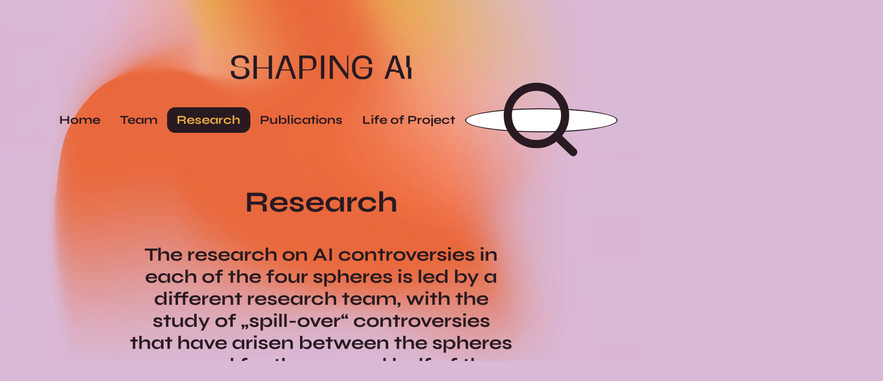

--- FILE ---
content_type: text/html; charset=UTF-8
request_url: https://www.shapingai.org/research/
body_size: 4788
content:
<!doctype html>
<html class="no-js" lang="en-US">
<head>
<meta charset="UTF-8">
<meta name="viewport" content="width=device-width, initial-scale=1">
<title>Research &#8211; Shaping AI</title>
<meta name='robots' content='max-image-preview:large' />
<script>document.documentElement.className = document.documentElement.className.replace("no-js","js");</script><meta name="theme-color" media="(prefers-color-scheme: light)" content="#874a85" />
<meta name="theme-color" media="(prefers-color-scheme: dark)" content="#874a85" />
<link rel="apple-touch-icon" sizes="180x180" href="/apple-touch-icon.png">
<link rel="icon" type="image/png" sizes="32x32" href="/favicon-32x32.png">
<link rel="icon" type="image/png" sizes="16x16" href="/favicon-16x16.png">
<link rel="manifest" href="/site.webmanifest">
<link rel="mask-icon" href="/safari-pinned-tab.svg" color="#5bbad5">
<meta name="msapplication-TileColor" content="#874a85">
<meta name="theme-color" content="#874a85">
<link rel="alternate" type="application/rss+xml" title="Shaping AI &raquo; Feed" href="https://www.shapingai.org/feed/" />
<link rel="alternate" type="application/rss+xml" title="Shaping AI &raquo; Comments Feed" href="https://www.shapingai.org/comments/feed/" />
<!-- <link rel='stylesheet' id='wp-block-library-css' href='https://www.shapingai.org/wp-includes/css/dist/block-library/style.min.css?ver=6.5.3' media='all' /> -->
<link rel="stylesheet" type="text/css" href="//www.shapingai.org/wp-content/cache/wpfc-minified/bxwbzw0/5tvxz.css" media="all"/>
<style id='global-styles-inline-css'>
body{--wp--preset--color--black: #000000;--wp--preset--color--cyan-bluish-gray: #abb8c3;--wp--preset--color--white: #ffffff;--wp--preset--color--pale-pink: #f78da7;--wp--preset--color--vivid-red: #cf2e2e;--wp--preset--color--luminous-vivid-orange: #ff6900;--wp--preset--color--luminous-vivid-amber: #fcb900;--wp--preset--color--light-green-cyan: #7bdcb5;--wp--preset--color--vivid-green-cyan: #00d084;--wp--preset--color--pale-cyan-blue: #8ed1fc;--wp--preset--color--vivid-cyan-blue: #0693e3;--wp--preset--color--vivid-purple: #9b51e0;--wp--preset--color--wwb-white: var(--wwb-white);--wp--preset--color--wwb-light-gray: var(--wwb-light-gray);--wp--preset--color--wwb-light-lilac: var(--wwb-light-lilac);--wp--preset--color--wwb-light-orange: var(--wwb-light-orange);--wp--preset--color--wwb-orange: var(--wwb-orange);--wp--preset--color--wwb-purple: var(--wwb-purple);--wp--preset--color--wwb-eggplant: var(--wwb-eggplant);--wp--preset--color--wwb-turquoise: var(--wwb-turquoise);--wp--preset--color--wwb-dark-blue: var(--wwb-dark-blue);--wp--preset--color--wwb-ocre-light: var(--wwb-ocre-light);--wp--preset--color--wwb-ocre: var(--wwb-ocre);--wp--preset--color--wwb-greige: var(--wwb-greige);--wp--preset--gradient--vivid-cyan-blue-to-vivid-purple: linear-gradient(135deg,rgba(6,147,227,1) 0%,rgb(155,81,224) 100%);--wp--preset--gradient--light-green-cyan-to-vivid-green-cyan: linear-gradient(135deg,rgb(122,220,180) 0%,rgb(0,208,130) 100%);--wp--preset--gradient--luminous-vivid-amber-to-luminous-vivid-orange: linear-gradient(135deg,rgba(252,185,0,1) 0%,rgba(255,105,0,1) 100%);--wp--preset--gradient--luminous-vivid-orange-to-vivid-red: linear-gradient(135deg,rgba(255,105,0,1) 0%,rgb(207,46,46) 100%);--wp--preset--gradient--very-light-gray-to-cyan-bluish-gray: linear-gradient(135deg,rgb(238,238,238) 0%,rgb(169,184,195) 100%);--wp--preset--gradient--cool-to-warm-spectrum: linear-gradient(135deg,rgb(74,234,220) 0%,rgb(151,120,209) 20%,rgb(207,42,186) 40%,rgb(238,44,130) 60%,rgb(251,105,98) 80%,rgb(254,248,76) 100%);--wp--preset--gradient--blush-light-purple: linear-gradient(135deg,rgb(255,206,236) 0%,rgb(152,150,240) 100%);--wp--preset--gradient--blush-bordeaux: linear-gradient(135deg,rgb(254,205,165) 0%,rgb(254,45,45) 50%,rgb(107,0,62) 100%);--wp--preset--gradient--luminous-dusk: linear-gradient(135deg,rgb(255,203,112) 0%,rgb(199,81,192) 50%,rgb(65,88,208) 100%);--wp--preset--gradient--pale-ocean: linear-gradient(135deg,rgb(255,245,203) 0%,rgb(182,227,212) 50%,rgb(51,167,181) 100%);--wp--preset--gradient--electric-grass: linear-gradient(135deg,rgb(202,248,128) 0%,rgb(113,206,126) 100%);--wp--preset--gradient--midnight: linear-gradient(135deg,rgb(2,3,129) 0%,rgb(40,116,252) 100%);--wp--preset--font-size--small: var(--step--1);--wp--preset--font-size--medium: var(--step-0);--wp--preset--font-size--large: var(--step-1);--wp--preset--font-size--x-large: var(--step-2);--wp--preset--font-size--x-small: var(--step--2);--wp--preset--font-size--xx-large: var(--step-3);--wp--preset--font-size--xxx-large: var(--step-4);--wp--preset--font-size--xxxx-large: var(--step-5);--wp--preset--spacing--20: 0.44rem;--wp--preset--spacing--30: 0.67rem;--wp--preset--spacing--40: 1rem;--wp--preset--spacing--50: 1.5rem;--wp--preset--spacing--60: 2.25rem;--wp--preset--spacing--70: 3.38rem;--wp--preset--spacing--80: 5.06rem;--wp--preset--shadow--natural: 6px 6px 9px rgba(0, 0, 0, 0.2);--wp--preset--shadow--deep: 12px 12px 50px rgba(0, 0, 0, 0.4);--wp--preset--shadow--sharp: 6px 6px 0px rgba(0, 0, 0, 0.2);--wp--preset--shadow--outlined: 6px 6px 0px -3px rgba(255, 255, 255, 1), 6px 6px rgba(0, 0, 0, 1);--wp--preset--shadow--crisp: 6px 6px 0px rgba(0, 0, 0, 1);}body { margin: 0;--wp--style--global--content-size: 63rem;--wp--style--global--wide-size: 63rem; }.wp-site-blocks > .alignleft { float: left; margin-right: 2em; }.wp-site-blocks > .alignright { float: right; margin-left: 2em; }.wp-site-blocks > .aligncenter { justify-content: center; margin-left: auto; margin-right: auto; }:where(.is-layout-flex){gap: 0.5em;}:where(.is-layout-grid){gap: 0.5em;}body .is-layout-flow > .alignleft{float: left;margin-inline-start: 0;margin-inline-end: 2em;}body .is-layout-flow > .alignright{float: right;margin-inline-start: 2em;margin-inline-end: 0;}body .is-layout-flow > .aligncenter{margin-left: auto !important;margin-right: auto !important;}body .is-layout-constrained > .alignleft{float: left;margin-inline-start: 0;margin-inline-end: 2em;}body .is-layout-constrained > .alignright{float: right;margin-inline-start: 2em;margin-inline-end: 0;}body .is-layout-constrained > .aligncenter{margin-left: auto !important;margin-right: auto !important;}body .is-layout-constrained > :where(:not(.alignleft):not(.alignright):not(.alignfull)){max-width: var(--wp--style--global--content-size);margin-left: auto !important;margin-right: auto !important;}body .is-layout-constrained > .alignwide{max-width: var(--wp--style--global--wide-size);}body .is-layout-flex{display: flex;}body .is-layout-flex{flex-wrap: wrap;align-items: center;}body .is-layout-flex > *{margin: 0;}body .is-layout-grid{display: grid;}body .is-layout-grid > *{margin: 0;}body{padding-top: 0px;padding-right: 0px;padding-bottom: 0px;padding-left: 0px;}a:where(:not(.wp-element-button)){text-decoration: underline;}.wp-element-button, .wp-block-button__link{background-color: #32373c;border-width: 0;color: #fff;font-family: inherit;font-size: inherit;line-height: inherit;padding: calc(0.667em + 2px) calc(1.333em + 2px);text-decoration: none;}.has-black-color{color: var(--wp--preset--color--black) !important;}.has-cyan-bluish-gray-color{color: var(--wp--preset--color--cyan-bluish-gray) !important;}.has-white-color{color: var(--wp--preset--color--white) !important;}.has-pale-pink-color{color: var(--wp--preset--color--pale-pink) !important;}.has-vivid-red-color{color: var(--wp--preset--color--vivid-red) !important;}.has-luminous-vivid-orange-color{color: var(--wp--preset--color--luminous-vivid-orange) !important;}.has-luminous-vivid-amber-color{color: var(--wp--preset--color--luminous-vivid-amber) !important;}.has-light-green-cyan-color{color: var(--wp--preset--color--light-green-cyan) !important;}.has-vivid-green-cyan-color{color: var(--wp--preset--color--vivid-green-cyan) !important;}.has-pale-cyan-blue-color{color: var(--wp--preset--color--pale-cyan-blue) !important;}.has-vivid-cyan-blue-color{color: var(--wp--preset--color--vivid-cyan-blue) !important;}.has-vivid-purple-color{color: var(--wp--preset--color--vivid-purple) !important;}.has-wwb-white-color{color: var(--wp--preset--color--wwb-white) !important;}.has-wwb-light-gray-color{color: var(--wp--preset--color--wwb-light-gray) !important;}.has-wwb-light-lilac-color{color: var(--wp--preset--color--wwb-light-lilac) !important;}.has-wwb-light-orange-color{color: var(--wp--preset--color--wwb-light-orange) !important;}.has-wwb-orange-color{color: var(--wp--preset--color--wwb-orange) !important;}.has-wwb-purple-color{color: var(--wp--preset--color--wwb-purple) !important;}.has-wwb-eggplant-color{color: var(--wp--preset--color--wwb-eggplant) !important;}.has-wwb-turquoise-color{color: var(--wp--preset--color--wwb-turquoise) !important;}.has-wwb-dark-blue-color{color: var(--wp--preset--color--wwb-dark-blue) !important;}.has-wwb-ocre-light-color{color: var(--wp--preset--color--wwb-ocre-light) !important;}.has-wwb-ocre-color{color: var(--wp--preset--color--wwb-ocre) !important;}.has-wwb-greige-color{color: var(--wp--preset--color--wwb-greige) !important;}.has-black-background-color{background-color: var(--wp--preset--color--black) !important;}.has-cyan-bluish-gray-background-color{background-color: var(--wp--preset--color--cyan-bluish-gray) !important;}.has-white-background-color{background-color: var(--wp--preset--color--white) !important;}.has-pale-pink-background-color{background-color: var(--wp--preset--color--pale-pink) !important;}.has-vivid-red-background-color{background-color: var(--wp--preset--color--vivid-red) !important;}.has-luminous-vivid-orange-background-color{background-color: var(--wp--preset--color--luminous-vivid-orange) !important;}.has-luminous-vivid-amber-background-color{background-color: var(--wp--preset--color--luminous-vivid-amber) !important;}.has-light-green-cyan-background-color{background-color: var(--wp--preset--color--light-green-cyan) !important;}.has-vivid-green-cyan-background-color{background-color: var(--wp--preset--color--vivid-green-cyan) !important;}.has-pale-cyan-blue-background-color{background-color: var(--wp--preset--color--pale-cyan-blue) !important;}.has-vivid-cyan-blue-background-color{background-color: var(--wp--preset--color--vivid-cyan-blue) !important;}.has-vivid-purple-background-color{background-color: var(--wp--preset--color--vivid-purple) !important;}.has-wwb-white-background-color{background-color: var(--wp--preset--color--wwb-white) !important;}.has-wwb-light-gray-background-color{background-color: var(--wp--preset--color--wwb-light-gray) !important;}.has-wwb-light-lilac-background-color{background-color: var(--wp--preset--color--wwb-light-lilac) !important;}.has-wwb-light-orange-background-color{background-color: var(--wp--preset--color--wwb-light-orange) !important;}.has-wwb-orange-background-color{background-color: var(--wp--preset--color--wwb-orange) !important;}.has-wwb-purple-background-color{background-color: var(--wp--preset--color--wwb-purple) !important;}.has-wwb-eggplant-background-color{background-color: var(--wp--preset--color--wwb-eggplant) !important;}.has-wwb-turquoise-background-color{background-color: var(--wp--preset--color--wwb-turquoise) !important;}.has-wwb-dark-blue-background-color{background-color: var(--wp--preset--color--wwb-dark-blue) !important;}.has-wwb-ocre-light-background-color{background-color: var(--wp--preset--color--wwb-ocre-light) !important;}.has-wwb-ocre-background-color{background-color: var(--wp--preset--color--wwb-ocre) !important;}.has-wwb-greige-background-color{background-color: var(--wp--preset--color--wwb-greige) !important;}.has-black-border-color{border-color: var(--wp--preset--color--black) !important;}.has-cyan-bluish-gray-border-color{border-color: var(--wp--preset--color--cyan-bluish-gray) !important;}.has-white-border-color{border-color: var(--wp--preset--color--white) !important;}.has-pale-pink-border-color{border-color: var(--wp--preset--color--pale-pink) !important;}.has-vivid-red-border-color{border-color: var(--wp--preset--color--vivid-red) !important;}.has-luminous-vivid-orange-border-color{border-color: var(--wp--preset--color--luminous-vivid-orange) !important;}.has-luminous-vivid-amber-border-color{border-color: var(--wp--preset--color--luminous-vivid-amber) !important;}.has-light-green-cyan-border-color{border-color: var(--wp--preset--color--light-green-cyan) !important;}.has-vivid-green-cyan-border-color{border-color: var(--wp--preset--color--vivid-green-cyan) !important;}.has-pale-cyan-blue-border-color{border-color: var(--wp--preset--color--pale-cyan-blue) !important;}.has-vivid-cyan-blue-border-color{border-color: var(--wp--preset--color--vivid-cyan-blue) !important;}.has-vivid-purple-border-color{border-color: var(--wp--preset--color--vivid-purple) !important;}.has-wwb-white-border-color{border-color: var(--wp--preset--color--wwb-white) !important;}.has-wwb-light-gray-border-color{border-color: var(--wp--preset--color--wwb-light-gray) !important;}.has-wwb-light-lilac-border-color{border-color: var(--wp--preset--color--wwb-light-lilac) !important;}.has-wwb-light-orange-border-color{border-color: var(--wp--preset--color--wwb-light-orange) !important;}.has-wwb-orange-border-color{border-color: var(--wp--preset--color--wwb-orange) !important;}.has-wwb-purple-border-color{border-color: var(--wp--preset--color--wwb-purple) !important;}.has-wwb-eggplant-border-color{border-color: var(--wp--preset--color--wwb-eggplant) !important;}.has-wwb-turquoise-border-color{border-color: var(--wp--preset--color--wwb-turquoise) !important;}.has-wwb-dark-blue-border-color{border-color: var(--wp--preset--color--wwb-dark-blue) !important;}.has-wwb-ocre-light-border-color{border-color: var(--wp--preset--color--wwb-ocre-light) !important;}.has-wwb-ocre-border-color{border-color: var(--wp--preset--color--wwb-ocre) !important;}.has-wwb-greige-border-color{border-color: var(--wp--preset--color--wwb-greige) !important;}.has-vivid-cyan-blue-to-vivid-purple-gradient-background{background: var(--wp--preset--gradient--vivid-cyan-blue-to-vivid-purple) !important;}.has-light-green-cyan-to-vivid-green-cyan-gradient-background{background: var(--wp--preset--gradient--light-green-cyan-to-vivid-green-cyan) !important;}.has-luminous-vivid-amber-to-luminous-vivid-orange-gradient-background{background: var(--wp--preset--gradient--luminous-vivid-amber-to-luminous-vivid-orange) !important;}.has-luminous-vivid-orange-to-vivid-red-gradient-background{background: var(--wp--preset--gradient--luminous-vivid-orange-to-vivid-red) !important;}.has-very-light-gray-to-cyan-bluish-gray-gradient-background{background: var(--wp--preset--gradient--very-light-gray-to-cyan-bluish-gray) !important;}.has-cool-to-warm-spectrum-gradient-background{background: var(--wp--preset--gradient--cool-to-warm-spectrum) !important;}.has-blush-light-purple-gradient-background{background: var(--wp--preset--gradient--blush-light-purple) !important;}.has-blush-bordeaux-gradient-background{background: var(--wp--preset--gradient--blush-bordeaux) !important;}.has-luminous-dusk-gradient-background{background: var(--wp--preset--gradient--luminous-dusk) !important;}.has-pale-ocean-gradient-background{background: var(--wp--preset--gradient--pale-ocean) !important;}.has-electric-grass-gradient-background{background: var(--wp--preset--gradient--electric-grass) !important;}.has-midnight-gradient-background{background: var(--wp--preset--gradient--midnight) !important;}.has-small-font-size{font-size: var(--wp--preset--font-size--small) !important;}.has-medium-font-size{font-size: var(--wp--preset--font-size--medium) !important;}.has-large-font-size{font-size: var(--wp--preset--font-size--large) !important;}.has-x-large-font-size{font-size: var(--wp--preset--font-size--x-large) !important;}.has-x-small-font-size{font-size: var(--wp--preset--font-size--x-small) !important;}.has-xx-large-font-size{font-size: var(--wp--preset--font-size--xx-large) !important;}.has-xxx-large-font-size{font-size: var(--wp--preset--font-size--xxx-large) !important;}.has-xxxx-large-font-size{font-size: var(--wp--preset--font-size--xxxx-large) !important;}
.wp-block-navigation a:where(:not(.wp-element-button)){color: inherit;}
:where(.wp-block-post-template.is-layout-flex){gap: 1.25em;}:where(.wp-block-post-template.is-layout-grid){gap: 1.25em;}
:where(.wp-block-columns.is-layout-flex){gap: 2em;}:where(.wp-block-columns.is-layout-grid){gap: 2em;}
.wp-block-pullquote{font-size: 1.5em;line-height: 1.6;}
</style>
<!-- <link rel='stylesheet' id='theme-style-css' href='https://www.shapingai.org/wp-content/themes/shapingai/css/style.css?ver=1716312084' media='all' /> -->
<!-- <link rel='stylesheet' id='wwb-team-members-css' href='https://www.shapingai.org/wp-content/themes/shapingai/css/team-members.css?v=1716312084' media='all' /> -->
<!-- <link rel='stylesheet' id='wwb-blog-posts-css' href='https://www.shapingai.org/wp-content/themes/shapingai/css/blog-posts.css?v=1716312084' media='all' /> -->
<link rel="stylesheet" type="text/css" href="//www.shapingai.org/wp-content/cache/wpfc-minified/2bj7j6f0/5tvxz.css" media="all"/>
<script defer src="https://www.shapingai.org/wp-content/themes/shapingai/js/dist/common.build.js?ver=1716312083" id="defer-common-js"></script>
<link rel="https://api.w.org/" href="https://www.shapingai.org/wp-json/" /><link rel="alternate" type="application/json" href="https://www.shapingai.org/wp-json/wp/v2/pages/42" /><link rel="canonical" href="https://www.shapingai.org/research/" />
<link rel='shortlink' href='https://www.shapingai.org/?p=42' />
<link rel="alternate" type="application/json+oembed" href="https://www.shapingai.org/wp-json/oembed/1.0/embed?url=https%3A%2F%2Fwww.shapingai.org%2Fresearch%2F" />
<link rel="alternate" type="text/xml+oembed" href="https://www.shapingai.org/wp-json/oembed/1.0/embed?url=https%3A%2F%2Fwww.shapingai.org%2Fresearch%2F&#038;format=xml" />
<link rel="icon" href="https://www.shapingai.org/wp-content/uploads/2024/05/cropped-android-chrome-512x512-1-32x32.png" sizes="32x32" />
<link rel="icon" href="https://www.shapingai.org/wp-content/uploads/2024/05/cropped-android-chrome-512x512-1-192x192.png" sizes="192x192" />
<link rel="apple-touch-icon" href="https://www.shapingai.org/wp-content/uploads/2024/05/cropped-android-chrome-512x512-1-180x180.png" />
<meta name="msapplication-TileImage" content="https://www.shapingai.org/wp-content/uploads/2024/05/cropped-android-chrome-512x512-1-270x270.png" />
</head>
<body class="page-template-default page page-id-42 page-parent no-sidebar" data-nav-ui="initial">
<div id="page" class="site">
<picture>
<source srcset="https://www.shapingai.org/wp-content/themes/shapingai/img/page-background.avif" type="image/avif">
<source srcset="https://www.shapingai.org/wp-content/themes/shapingai/img/page-background.webp" type="image/webp">
<img class="page-background" src="https://www.shapingai.org/wp-content/themes/shapingai/img/page-background.jpg" alt="">
</picture>
<a class="skip-link visually-hidden-until-focused" href="#primary">Skip to content</a>
<header id="masthead" class="site-header content-width content-width--l content-padding">
<a class="site-header__logo" href="https://www.shapingai.org/" rel="home">
<img src='https://www.shapingai.org/wp-content/themes/shapingai/img/shaping-ai-logo-black.svg'    alt='Shaping AI'>            </a>
<div class="main-nav-search-wrapper">
<nav class="main-navigation expanded-navigation" aria-label="Main">
<a href="https://www.shapingai.org/" class="link-button link-button--navigation color-transition " >Home</a><a href="https://www.shapingai.org/team/" class="link-button link-button--navigation color-transition " >Team</a><a href="https://www.shapingai.org/research/" class="link-button link-button--navigation color-transition " aria-current="page">Research</a><a href="https://www.shapingai.org/publications/" class="link-button link-button--navigation color-transition " >Publications</a><a href="https://www.shapingai.org/life-of-the-project/" class="link-button link-button--navigation color-transition " >Life of Project</a>
<button class="toggle-search toggle-search--expanded color-transition" aria-expanded="false"
aria-label="Search site ?>" aria-controls="site-search">
<svg viewBox="0 0 18.414 18.414" alt="" class="color-transition">
<use xlink:href="https://www.shapingai.org/wp-content/themes/shapingai/img/magnifier.svg#magnifier"/>
</svg>
</button>
</nav>
</div>
<nav class="mobile-navigation" aria-label="Main">
<button class="menu-toggle hamburger hamburger--spin color-transition" aria-controls="mobile-menu"
aria-expanded="false" aria-label="Menu">
<span class="hamburger-box">
<span class="hamburger-inner"></span>
</span>
</button>
<div class="mobile-navigation__menu" id="mobile-menu">
<a href="https://www.shapingai.org/" class="mobile-navigation__link color-transition" >Home</a><a href="https://www.shapingai.org/team/" class="mobile-navigation__link color-transition" >Team</a><a href="https://www.shapingai.org/research/" class="mobile-navigation__link color-transition" aria-current="page">Research</a><a href="https://www.shapingai.org/publications/" class="mobile-navigation__link color-transition" >Publications</a><a href="https://www.shapingai.org/life-of-the-project/" class="mobile-navigation__link color-transition" >Life of the Project</a><div class="mobile-navigation__bottom"><a href="https://www.shapingai.org/contact/" class="mobile-navigation__link color-transition" >Contact</a><a href="https://www.shapingai.org/legal-notice/" class="mobile-navigation__link color-transition" >Legal Notice</a><a href="https://www.shapingai.org/privacy-policy/" class="mobile-navigation__link color-transition" >Privacy Policy</a></div></div>
</nav>
<button class="toggle-search toggle-search--reduced color-transition" aria-expanded="false"
aria-label="Search site ?>" aria-controls="site-search">
<svg viewBox="0 0 18.414 18.414" alt="" class="color-transition">
<use xlink:href="https://www.shapingai.org/wp-content/themes/shapingai/img/magnifier.svg#magnifier"/>
</svg>
</button>
<search id="site-search" class="site-search">
<form action="/">
<input aria-label="Search term" type="search" name="s" id="search">
<button type="submit" class="link-button">Search</button>
</form>
</search>
</header><!-- #masthead -->
<main id="primary" class="site-main content-width content-width--m content-padding">
<article id="post-42" class="post-42 page type-page status-publish hentry">
<header class="entry-header">
<h1 class="entry-title">Research</h1>        </header>
<div class="entry-content">
<p class="has-text-align-center is-style-intro-text">The research on AI controversies in each of the four spheres is led by a different research team, with the study of „spill-over“ controversies that have arisen between the spheres reserved for the second half of the project.</p>
<nav class="grid-menu grid-menu--research  extended-width extended-width--l" aria-label="Research areas"><a href="https://www.shapingai.org/research/media/" class="grid-menu__link grid-menu__link--research color-transition">
<svg aria-hidden="true" class="grid-menu__image color-transition" viewBox="0 0 783 743">
<use xlink:href="https://www.shapingai.org/wp-content/themes/shapingai/img/media.svg#image"/>
</svg>
<div class="grid-menu__research-area-name">Media</div>
</a><a href="https://www.shapingai.org/research/public-policy/" class="grid-menu__link grid-menu__link--research color-transition">
<svg aria-hidden="true" class="grid-menu__image color-transition" viewBox="0 0 412 679">
<use xlink:href="https://www.shapingai.org/wp-content/themes/shapingai/img/public-policy.svg#image"/>
</svg>
<div class="grid-menu__research-area-name">Public Policy</div>
</a><a href="https://www.shapingai.org/research/research/" class="grid-menu__link grid-menu__link--research color-transition">
<svg aria-hidden="true" class="grid-menu__image color-transition" viewBox="0 0 410 687">
<use xlink:href="https://www.shapingai.org/wp-content/themes/shapingai/img/research.svg#image"/>
</svg>
<div class="grid-menu__research-area-name">Research</div>
</a><a href="https://www.shapingai.org/research/engagement/" class="grid-menu__link grid-menu__link--research color-transition">
<svg aria-hidden="true" class="grid-menu__image color-transition" viewBox="0 0 588 600">
<use xlink:href="https://www.shapingai.org/wp-content/themes/shapingai/img/engagement.svg#image"/>
</svg>
<div class="grid-menu__research-area-name">Engagement</div>
</a></nav>
</div><!-- .entry-content -->
</article><!-- #post-42 -->
</main><!-- #main -->
<footer class="site-footer">
<div class="site-footer__inner content-width content-width--l content-padding">
<a class="site-footer__logo" href="https://www.shapingai.org/" rel="home">
<img src='https://www.shapingai.org/wp-content/themes/shapingai/img/shaping-ai-logo-white.svg'    alt='Shaping AI'>            </a>
<div class="site-footer__center">
<a href="/contact" class="link-button link-button--ocre link-button--border color-transition">Get in
touch</a>
<a href="mailto:info@shapingai.com" class="color-transition">info@shapingai.com</a>
</div>
<nav class="footer-navigation" aria-label="Footer">
<div><a href="https://www.shapingai.org/team/" class="footer-navigation__link">Team</a><a href="https://www.shapingai.org/publications/" class="footer-navigation__link">Publications</a></div><div><a href="https://www.shapingai.org/legal-notice/" class="footer-navigation__link">Legal Notice</a><a href="https://www.shapingai.org/contact/" class="footer-navigation__link">Contact</a><a href="https://www.shapingai.org/privacy-policy/" class="footer-navigation__link">Privacy Policy</a></div>        </nav>
</div>
</footer>
</div><!-- #page -->
</body>
</html><!-- WP Fastest Cache file was created in 0.52758693695068 seconds, on 22-05-24 7:17:07 -->

--- FILE ---
content_type: text/css
request_url: https://www.shapingai.org/wp-content/cache/wpfc-minified/2bj7j6f0/5tvxz.css
body_size: 7030
content:
*,:after,:before{box-sizing:border-box}html{font-family:system-ui,-apple-system,Segoe UI,Roboto,Ubuntu,Cantarell,Noto Sans,sans-serif,Helvetica,Arial,Apple Color Emoji,Segoe UI Emoji;line-height:1.15;-webkit-text-size-adjust:100%;-moz-tab-size:4;-o-tab-size:4;tab-size:4}body{margin:0}hr{color:inherit;height:0}abbr[title]{text-decoration:underline;-webkit-text-decoration:underline dotted;text-decoration:underline dotted}b,strong{font-weight:bolder}code,kbd,pre,samp{font-family:ui-monospace,SFMono-Regular,Consolas,Liberation Mono,Menlo,monospace;font-size:1em}small{font-size:80%}sub,sup{font-size:75%;line-height:0;position:relative;vertical-align:baseline}sub{bottom:-.25em}sup{top:-.5em}table{border-color:inherit;text-indent:0}button,input,optgroup,select,textarea{font-family:inherit;font-size:100%;line-height:1.15;margin:0}button,select{text-transform:none}[type=button],[type=reset],[type=submit],button{-webkit-appearance:button}::-moz-focus-inner{border-style:none;padding:0}:-moz-focusring{outline:1px dotted ButtonText}:-moz-ui-invalid{box-shadow:none}legend{padding:0}progress{vertical-align:baseline}::-webkit-inner-spin-button,::-webkit-outer-spin-button{height:auto}[type=search]{-webkit-appearance:textfield;outline-offset:-2px}::-webkit-search-decoration{-webkit-appearance:none}::-webkit-file-upload-button{-webkit-appearance:button;font:inherit}summary{display:list-item}:root{--wwb-white:#fff;--wwb-light-gray-rgb:229 229 222;--wwb-light-gray:rgb(var(--wwb-light-gray-rgb));--wwb-light-lilac:#d9bad6;--wwb-light-orange:#fcd9cb;--wwb-orange:#ff6426;--wwb-purple:#874a85;--wwb-eggplant-rgb:41 26 33;--wwb-eggplant:rgb(var(--wwb-eggplant-rgb));--wwb-turquoise:#408fa3;--wwb-dark-blue:#24526e;--wwb-ocre-light:#f0d5a5;--wwb-ocre:#ebad40;--wwb-greige:#ccbdb2;--theme-text-color:var(--wwb-eggplant);--theme-accent-color:var(--wwb-lila);--theme-link-color:var(--wwb-eggplant);--theme-link-color-focus:var(--wwb-eggplant);--theme-link-color-active:var(--wwb-eggplant);--theme-outline-color:var(--wwb-orange);--theme-hamburger-color:var(--wwb-eggplant);--theme-hamburger-color-active:var(--wwb-orange);--content-padding:var(--fixed-2xs-s);--max-width-l:70rem;--max-width-m:50rem;--max-width-s:44rem;--step--2:clamp(0.6944rem,0.6642rem + 0.1509vw,0.8rem);--step--1:clamp(0.8331rem,0.7854rem + 0.2384vw,1rem);--step-0:clamp(1rem,0.9286rem + 0.3571vw,1.25rem);--step-1:clamp(1.2rem,1.0964rem + 0.5179vw,1.5625rem);--step-2:clamp(1.44rem,1.2934rem + 0.733vw,1.9531rem);--step-3:clamp(1.7281rem,1.5244rem + 1.0188vw,2.4413rem);--step-4:clamp(2.0738rem,1.7943rem + 1.3973vw,3.0519rem);--step-5:clamp(2.4881rem,2.109rem + 1.8955vw,3.815rem);--fluid-3xs:clamp(0.25rem,0.2321rem + 0.0893vw,0.3125rem);--fixed-3xs:clamp(4px,0.2321rem + 0.0893vw,5px);--fluid-2xs:clamp(0.5rem,0.4643rem + 0.1786vw,0.625rem);--fixed-2xs:clamp(8px,0.4643rem + 0.1786vw,10px);--fluid-xs:clamp(0.75rem,0.6964rem + 0.2679vw,0.9375rem);--fixed-xs:clamp(12px,0.6964rem + 0.2679vw,15px);--fluid-s:clamp(1rem,0.9286rem + 0.3571vw,1.25rem);--fixed-s:clamp(16px,0.9286rem + 0.3571vw,20px);--fluid-m:clamp(1.5rem,1.3929rem + 0.5357vw,1.875rem);--fixed-m:clamp(24px,1.3929rem + 0.5357vw,30px);--fluid-l:clamp(2rem,1.8571rem + 0.7143vw,2.5rem);--fixed-l:clamp(32px,1.8571rem + 0.7143vw,40px);--fluid-xl:clamp(3rem,2.7857rem + 1.0714vw,3.75rem);--fixed-xl:clamp(48px,2.7857rem + 1.0714vw,60px);--fluid-2xl:clamp(4rem,3.7143rem + 1.4286vw,5rem);--fixed-2xl:clamp(64px,3.7143rem + 1.4286vw,80px);--fluid-3xl:clamp(6rem,5.5714rem + 2.1429vw,7.5rem);--fixed-3xl:clamp(96px,5.5714rem + 2.1429vw,120px);--fluid-3xs-2xs:clamp(0.25rem,0.1429rem + 0.5357vw,0.625rem);--fixed-3xs-2xs:clamp(4px,0.1429rem + 0.5357vw,10px);--fluid-2xs-xs:clamp(0.5rem,0.375rem + 0.625vw,0.9375rem);--fixed-2xs-xs:clamp(8px,0.375rem + 0.625vw,15px);--fluid-xs-s:clamp(0.75rem,0.6071rem + 0.7143vw,1.25rem);--fixed-xs-s:clamp(12px,0.6071rem + 0.7143vw,20px);--fluid-s-m:clamp(1rem,0.75rem + 1.25vw,1.875rem);--fixed-s-m:clamp(16px,0.75rem + 1.25vw,30px);--fluid-m-l:clamp(1.5rem,1.2143rem + 1.4286vw,2.5rem);--fixed-m-l:clamp(24px,1.2143rem + 1.4286vw,40px);--fluid-l-xl:clamp(2rem,1.5rem + 2.5vw,3.75rem);--fixed-l-xl:clamp(32px,1.5rem + 2.5vw,60px);--fluid-xl-2xl:clamp(3rem,2.4286rem + 2.8571vw,5rem);--fixed-xl-2xl:clamp(48px,2.4286rem + 2.8571vw,80px);--fluid-2xl-3xl:clamp(4rem,3rem + 5vw,7.5rem);--fixed-2xl-3xl:clamp(64px,3rem + 5vw,120px);--fluid-s-l:clamp(1rem,0.5714rem + 2.1429vw,2.5rem);--fixed-s-l:clamp(16px,0.5714rem + 2.1429vw,40px);--fluid-2xs-s:clamp(0.5rem,0.2857rem + 1.0714vw,1.25rem);--fixed-2xs-s:clamp(8px,0.2857rem + 1.0714vw,20px);--fluid-l-3xl:clamp(2rem,0.4286rem + 7.8571vw,7.5rem);--fixed-l-3xl:clamp(32px,0.4286rem + 7.8571vw,120px);--fluid-xs-xl:clamp(0.75rem,-4.25rem + 8.8889vw,3.75rem);--fixed-xs-xl:clamp(12px,-4.25rem + 8.8889vw,60px);--theme-line-height:1.3;--heading-line-height:1.2;--paragraph-line-height:1.6;--border-radius-s:12px;--border-radius-m:16px;--border-radius-l:20px}.visually-hidden,.visually-hidden-until-focused:not(:focus){border:0;clip:rect(1px,1px,1px,1px);-webkit-clip-path:inset(50%);clip-path:inset(50%);height:1px;margin:-1px;overflow:hidden;padding:0;position:absolute!important;width:1px;word-wrap:normal!important}@supports selector(:focus-visible){a:active,a:hover,button:active,button:hover,input:active,input:hover,summary:active,summary:hover{outline:0}a:focus-visible,button:focus-visible,input:focus-visible,summary:focus-visible{outline:var(--outline-width,3px) var(--outline-style,solid) var(--theme-outline-color,currentColor);outline-offset:var(--outline-offset,3px)}}:root{--system-sans-serif:-apple-system,BlinkMacSystemFont,avenir next,avenir,segoe ui,helvetica neue,helvetica,Cantarell,Ubuntu,roboto,noto,arial,sans-serif;--system-serif:Iowan Old Style,Apple Garamond,Baskerville,Times New Roman,Droid Serif,Times,Source Serif Pro,serif,Apple Color Emoji,Segoe UI Emoji,Segoe UI Symbol;--system-mono:Menlo,Consolas,Monaco,Liberation Mono,Lucida Console,monospace;--font-epilogue:"Epilogue",var(--system-sans-serif);--font-syne:"Syne",var(--system-serif);--theme-heading-font:var(--font-syne);--theme-body-font:var(--font-epilogue)}@font-face{font-display:swap;font-family:Syne;font-style:normal;font-weight:400;src:url(//www.shapingai.org/wp-content/themes/shapingai/fonts/syne-v22-latin-regular.woff2) format("woff2")}@font-face{font-display:swap;font-family:Syne;font-style:normal;font-weight:500;src:url(//www.shapingai.org/wp-content/themes/shapingai/fonts/syne-v22-latin-500.woff2) format("woff2")}@font-face{font-display:swap;font-family:Syne;font-style:normal;font-weight:600;src:url(//www.shapingai.org/wp-content/themes/shapingai/fonts/syne-v22-latin-600.woff2) format("woff2")}@font-face{font-display:swap;font-family:Syne;font-style:normal;font-weight:700;src:url(//www.shapingai.org/wp-content/themes/shapingai/fonts/syne-v22-latin-700.woff2) format("woff2")}@font-face{font-display:swap;font-family:Syne;font-style:normal;font-weight:800;src:url(//www.shapingai.org/wp-content/themes/shapingai/fonts/syne-v22-latin-800.woff2) format("woff2")}@font-face{font-display:swap;font-family:Epilogue;font-style:normal;font-weight:400;src:url(//www.shapingai.org/wp-content/themes/shapingai/fonts/epilogue-v17-latin-regular.woff2) format("woff2")}@font-face{font-display:swap;font-family:Epilogue;font-style:italic;font-weight:400;src:url(//www.shapingai.org/wp-content/themes/shapingai/fonts/epilogue-v17-latin-italic.woff2) format("woff2")}@font-face{font-display:swap;font-family:Epilogue;font-style:normal;font-weight:500;src:url(//www.shapingai.org/wp-content/themes/shapingai/fonts/epilogue-v17-latin-500.woff2) format("woff2")}@font-face{font-display:swap;font-family:Epilogue;font-style:italic;font-weight:500;src:url(//www.shapingai.org/wp-content/themes/shapingai/fonts/epilogue-v17-latin-500italic.woff2) format("woff2")}@font-face{font-display:swap;font-family:Epilogue;font-style:normal;font-weight:800;src:url(//www.shapingai.org/wp-content/themes/shapingai/fonts/epilogue-v17-latin-800.woff2) format("woff2")}@font-face{font-display:swap;font-family:Epilogue;font-style:italic;font-weight:800;src:url(//www.shapingai.org/wp-content/themes/shapingai/fonts/epilogue-v17-latin-800italic.woff2) format("woff2")}.h1,.h2,.h3,.h4,.h5,.h6,h1,h2,h3,h4,h5,h6{font-family:var(--theme-heading-font);line-height:var(--heading-line-height);overflow:hidden;word-wrap:break-word;font-weight:700}blockquote,h1,h2,h3,h4,h5,h6{text-wrap:balance}.h1,h1{font-size:var(--step-5)}.h2,h2{font-size:var(--step-4)}.h3,h3{font-size:var(--step-3)}.h4,h4{font-size:var(--step-2)}.h5,h5{font-size:var(--step-1)}.h6,h6{font-size:var(--step-0)}.entry-title,.page-title{text-align:center}body,button,input,optgroup,select,textarea{color:var(--theme-text-color);font-family:var(--theme-body-font);font-size:1rem;line-height:var(--theme-line-height)}blockquote{--paragraph-line-height:1.3}blockquote p:last-of-type{margin-bottom:0}figcaption{font-size:var(--step--2)}p{line-height:var(--paragraph-line-height);margin-bottom:1.5em}html{hanging-punctuation:first allow-end last}button,input[type=button],input[type=reset],input[type=submit]{background-color:var(--theme-button-background);border:1px solid;border-color:var(--theme-button-border);border-radius:3px;color:var(--theme-button-color);line-height:1;padding:.6em 1em .4em}button:focus,button:hover,input[type=button]:focus,input[type=button]:hover,input[type=reset]:focus,input[type=reset]:hover,input[type=submit]:focus,input[type=submit]:hover{background-color:var(--theme-button-background-active,var(--theme-button-background));border-color:var(--theme-button-border-active,var(--theme-button-border));color:var(--theme-button-color-active,var(--theme-button-color))}button:active,input[type=button]:active,input[type=reset]:active,input[type=submit]:active{background-color:var(--theme-button-background-pressed,var(--theme-button-background-active));border-color:var(--theme-button-border-pressed,var(--theme-button-background-active));color:var(--theme-button-color-pressed,var(--theme-button-color-active))}.link-button{background:var(--button-background,var(--wwb-ocre));border-radius:var(--button-border-radius,var(--border-radius-m));color:var(--button-color,var(--wwb-eggplant));display:block;max-width:100%;-webkit-text-decoration:none;text-decoration:none;width:-moz-max-content;width:max-content;--theme-link-color-visited:var(--button-color,var(--wwb-eggplant));font-family:var(--button-font-family,var(--font-syne));font-weight:var(--button-font-weight,bold);padding:var(--button-block-padding,var(--fixed-2xs)) var(--button-inline-padding,var(--fixed-s))}.link-button:focus-visible,.link-button:hover{background:var(--button-background-active,var(--wwb-eggplant));color:var(--button-color-active,var(--wwb-ocre))}.link-button--border{border-color:var(--button-border-color,var(--button-background,var(--wwb-ocre)));border-style:solid;border-width:var(--button-border-width,1px)}.link-button--eggplant{--button-background:var(--wwb-eggplant);--button-color:var(--wwb-ocre);--button-background-active:var(--wwb-ocre);--button-color-active:var(--wwb-eggplant)}.link-button--navigation{--button-background:transparent;--button-color:var(--wwb-eggplant);--button-background-active:rgb(var(--wwb-eggplant-rgb)/0.2);--button-color-active:var(--wwb-eggplant)}.link-button--navigation.parent-page-link,.link-button--navigation[aria-current=page]{--button-background:var(--wwb-eggplant);--button-color:var(--wwb-ocre)}.toggle-button{align-items:center;border:none;display:flex;font-weight:700;gap:.5em;padding:0}.toggle-button__switch{background:var(--toggle-background,var(--wwb-eggplant));border-radius:.5em;display:flex;height:1em;padding:.1em;width:2em}.toggle-button__switch svg{background:#fff;border-radius:50%;color:#fff;padding:1px;transition:all .1s ease-out}[aria-pressed=true] .toggle-button__switch svg{background:var(--wwb-orange);translate:1em} .hamburger{background-color:transparent;border:0;color:inherit;color:var(--theme-hamburger-color,#000);cursor:pointer;display:inline-block;font:inherit;margin:0;overflow:visible;padding:5px 0 0;text-transform:none;transition-duration:.5s;transition-property:opacity,filter,color;transition-timing-function:linear}.hamburger:focus:not(:focus-visible):not(:hover){color:var(--theme-hamburger-color,#000)}.hamburger:focus-visible,.hamburger:hover{color:var(--theme-hamburger-color-active,#000)}.hamburger.is-active .hamburger-inner,.hamburger.is-active .hamburger-inner:after,.hamburger.is-active .hamburger-inner:before{background-color:currentColor}.hamburger-box{display:inline-block;height:24px;position:relative;width:40px}.hamburger-inner{display:block;margin-top:-2px;top:50%}.hamburger-inner,.hamburger-inner:after,.hamburger-inner:before{background-color:currentColor;border-radius:4px;height:4px;position:absolute;transition-duration:.15s;transition-property:transform;transition-timing-function:ease;width:40px}.hamburger-inner:after,.hamburger-inner:before{content:"";display:block}.hamburger-inner:before{top:-10px}.hamburger-inner:after{bottom:-10px}.hamburger--spin .hamburger-inner{transition-duration:.22s;transition-timing-function:cubic-bezier(.55,.055,.675,.19)}.hamburger--spin .hamburger-inner:before{transition:top .1s ease-in .25s,opacity .1s ease-in}.hamburger--spin .hamburger-inner:after{transition:bottom .1s ease-in .25s,transform .22s cubic-bezier(.55,.055,.675,.19)}.hamburger--spin.is-active .hamburger-inner{transform:rotate(225deg);transition-delay:.12s;transition-timing-function:cubic-bezier(.215,.61,.355,1)}.hamburger--spin.is-active .hamburger-inner:before{opacity:0;top:0;transition:top .1s ease-out,opacity .1s ease-out .12s}.hamburger--spin.is-active .hamburger-inner:after{bottom:0;transform:rotate(-90deg);transition:bottom .1s ease-out,transform .22s cubic-bezier(.215,.61,.355,1) .12s}body{accent-color:var(--theme-accent-color)}input[type=color],input[type=date],input[type=datetime-local],input[type=datetime],input[type=email],input[type=month],input[type=number],input[type=password],input[type=range],input[type=search],input[type=tel],input[type=text],input[type=time],input[type=url],input[type=week],textarea{border-radius:3px;color:var(--theme-text-color);padding:3px}textarea{width:100%}.unstyled-list{list-style:none;margin:0;padding:0}.link-list>li{margin-bottom:.5em;margin-top:.5em}ol,ul{margin:0 0 1.5em 3em}ul{list-style:disc}ol{list-style:decimal}li>ol,li>ul{margin-bottom:0;margin-left:1.5em}dt{font-weight:700}dd{margin:0 1.5em 1.5em}embed,iframe,img,object{max-width:100%}img{font-style:italic;height:auto}figure{margin:1em 0}cite,dfn,em,i{font-style:italic}blockquote{margin:0 1.5em}table{margin:0 0 1.5em;width:100%}.site-header{padding-top:var(--fixed-2xs)}@media(min-width:56.25rem){.site-header{margin-top:100px}}@media(min-width:31.251rem) and (max-width:56.249rem){.site-header{margin-top:50px}}@media(max-width:31.25rem){.site-header{margin-top:10px}}@media(max-width:56.25rem){.site-header{display:grid;grid-template-columns:auto 1fr auto;grid-gap:var(--fixed-s-m);align-items:center;gap:var(--fixed-s-m)}[data-nav-ui=mobile-nav] .site-header{background:var(--wwb-eggplant)}[data-nav-ui=mobile-nav] .site-header .site-header__logo,[data-nav-ui=mobile-nav] .site-header .site-search,[data-nav-ui=mobile-nav] .site-header .toggle-search{display:none}}.site-header__logo{display:block}.site-header__logo img{display:block;margin-left:auto;margin-right:auto;max-width:22.5rem;width:100%}.site-footer{--theme-link-color:var(--wwb-white);--theme-link-color-active:var(--wwb-orange);background:var(--wwb-eggplant);color:var(--wwb-white);padding-bottom:var(--fixed-l-xl);padding-top:var(--fixed-l-xl)}.site-footer__inner{display:grid;grid-gap:var(--fixed-l) var(--fixed-s);gap:var(--fixed-l) var(--fixed-s)}@media(min-width:31.251rem) and (max-width:56.249rem){.site-footer__inner{grid-template-columns:repeat(2,1fr)}}@media(min-width:56.25rem){.site-footer__inner{grid-template-columns:repeat(3,1fr)}}.site-footer__inner a{-webkit-text-decoration:none;text-decoration:none}.site-footer__logo{align-self:start}@media(min-width:31.251rem) and (max-width:56.249rem){.site-footer__logo{grid-column:1/3}}.site-footer__logo img{display:block;max-width:18.75rem;width:100%}.site-footer__center{display:flex;flex-direction:column;gap:var(--fixed-s)}@media(min-width:56.25rem){.site-footer__center{align-items:center}}body{background:var(--wwb-light-lilac)}.site{display:flex;flex-direction:column;min-height:100vh;position:relative}.site-main{flex:1 1 auto}.content-padding{padding-left:var(--content-padding);padding-right:var(--content-padding)}.content-width{margin-left:auto;margin-right:auto;width:100%}.content-width--l{max-width:var(--max-width-l)}.content-width--m{max-width:var(--max-width-m)}.content-width--s{max-width:var(--max-width-s)}.extended-width{margin-left:50%;translate:-50%;width:100vw}.extended-width--l{max-width:var(--max-width-l)}.extended-width--m{max-width:var(--max-width-m)}.extended-width--s{max-width:var(--max-width-s)}.site-main{padding-bottom:var(--fixed-2xl)}.page-background{height:100%;left:0;-o-object-fit:cover;object-fit:cover;position:absolute;top:0;width:100%;z-index:-1000}.widget{margin:0 0 1.5em}.widget select{max-width:100%}.single-post-header{display:grid;text-align:center}.single-post-header .entry-title{margin-top:0}.entry-meta{display:grid;grid-row:1;grid-gap:1em;font-family:var(--font-syne);font-size:var(--step-1);gap:1em;margin-bottom:var(--fixed-s-m);margin-top:var(--fixed-s-m)}.entry-meta__authors{font-weight:700}.entry-meta__date{display:block}a{color:var(--theme-link-color)}a:visited{color:var(--theme-link-color-visited)}a:active,a:focus-visible,a:hover{color:var(--theme-link-color-active)}[id]{scroll-margin-top:1rem}.wwb-link-area{cursor:pointer}main :where(a):not([class]){font-weight:500;text-decoration-color:var(--underline-color,var(--wwb-orange));text-decoration-thickness:var(--underline-thickness,2px);text-underline-offset:var(--underline-offset,.3em)}main :where(a):not([class]):focus-visible,main :where(a):not([class]):hover{text-decoration-color:currentColor}.underlined-link{font-weight:700;-webkit-text-decoration:underline;text-decoration:underline;text-decoration-color:var(--underline-color,var(--wwb-orange));text-decoration-thickness:var(--underline-thickness,2px);text-underline-offset:var(--underline-offset,.3em)}.underlined-link:focus,.underlined-link:hover{text-decoration-color:currentColor}.arrow-link{align-items:center;display:inline-flex;font-weight:700;gap:.5em;-webkit-text-decoration:none;text-decoration:none;--arrow-color:var(--custom-arrrow-color,var(--wwb-orange))}.arrow-link:focus-visible,.arrow-link:hover{-webkit-text-decoration:underline;text-decoration:underline;text-decoration-color:var(--underline-color,var(--arrow-color));text-decoration-thickness:var(--underline-thickness,2px);text-underline-offset:var(--underline-offset,.3em)}.arrow-link svg{color:var(--arrow-color);height:1em}.arrow-link--back-to-archive{gap:1em;margin-bottom:var(--fixed-m-l);margin-top:var(--fixed-m-l)}.arrow-link--back-to-archive svg{height:2em;translate:0 -.1em}.skip-link{--spacing:var(--skip-link-spacing,24px);background:var(--skip-link-background,var(--theme-background-color,#fff));border:3px solid var(--skip-link-border-color,var(--theme-text-color,#000));display:block;left:var(--spacing);padding:var(--spacing);position:absolute;top:var(--spacing);z-index:999}.main-nav-search-wrapper{margin-left:auto;margin-right:auto;width:-moz-max-content;width:max-content}@media(max-width:56.25rem){.main-nav-search-wrapper{display:none}}.expanded-navigation{align-items:center;display:flex;font-size:var(--step-1);gap:var(--fixed-xs-xl);width:-moz-max-content;width:max-content}.expanded-navigation,.posts-navigation{margin-bottom:var(--fixed-l-xl);margin-top:var(--fixed-l-xl)}.posts-navigation a{font-weight:700}.toggle-search{align-items:center;aspect-ratio:1/1;background:var(--wwb-white);border-color:var(--wwb-eggplant);border-radius:50%;border-width:2px;color:var(--wwb-eggplant);display:grid;height:3em;justify-items:center;padding:0;place-items:center}@media(max-width:31.25rem){.toggle-search{height:2em}}.toggle-search:active,.toggle-search:focus,.toggle-search:hover,.toggle-search[aria-expanded=true]{background:var(--wwb-eggplant);border-color:var(--wwb-eggplant);color:var(--wwb-ocre)}.toggle-search svg{width:50%}@media(min-width:56.25rem){.toggle-search--reduced{display:none}}.site-search{background:var(--wwb-eggplant);border-radius:var(--border-radius-l);box-shadow:0 0 20px rgba(0,0,0,.333);grid-column:1/-1;grid-row:2;margin-left:auto;margin-right:auto;max-width:50rem;padding:var(--fixed-xs-s)}body:not([data-nav-ui=search]) .site-search{display:none}.site-search form{display:flex;flex-wrap:wrap;gap:var(--fixed-xs-s);justify-content:center}.site-search [type=search]{border:none;border-radius:var(--border-radius-s);color:var(--wwb-eggplant);flex-grow:1;font-size:var(--step-1);max-width:100%;padding:var(--fixed-2xs)}.site-search [type=search]:focus{outline:2px solid var(--wwb-ocre);outline-offset:2px}.site-search [type=submit]{--button-border-radius:var(--border-radius-s)}.footer-navigation a,.main-navigation a,.mobile-navigation a{display:block;-webkit-text-decoration:none;text-decoration:none}.mobile-navigation{font-family:var(--font-syne);grid-column:1/2;grid-row:1}@media(min-width:56.25rem){.mobile-navigation{display:none}}.mobile-navigation__menu{display:none;padding-bottom:var(--fixed-xs-s);padding-top:var(--fixed-xs-s)}[data-nav-ui=mobile-nav] .mobile-navigation__menu{display:block}.mobile-navigation__link{border-bottom:1px solid var(--wwb-ocre);font-weight:700;padding-bottom:var(--fixed-s);padding-left:var(--fixed-m);padding-top:var(--fixed-s)}.mobile-navigation__bottom{margin-top:var(--fixed-2xl-3xl)}[data-nav-ui=mobile-nav] .mobile-navigation{background:var(--wwb-eggplant);grid-column:1/-1;margin-left:50%;padding-left:var(--fixed-xs-s);padding-right:var(--fixed-xs-s);transform:translateX(-50%);width:100vw;--theme-link-color:var(--wwb-ocre-light);--theme-link-color-visited:var(--wwb-ocre-light);--theme-link-color-active:var(--wwb-orange);--theme-hamburger-color:var(--wwb-ocre)}.footer-navigation{display:flex;gap:var(--fixed-s-l)}.footer-navigation a{margin-bottom:.3em;margin-top:.3em}.scroll-container{display:flex;overflow:auto;overscroll-behavior:contain;padding-bottom:10px;scroll-snap-type:inline mandatory;-ms-overflow-style:none;scrollbar-width:none}.scroll-container::-webkit-scrollbar{display:none}.scroll-container.grid-menu--research{padding-bottom:2rem;padding-top:2rem}@media(max-width:67.499rem){.scroll-container{min-width:calc(100% + var(--fixed-2xs-s))}}.scroll-container>*{scroll-snap-align:start}.grid-menu{font-family:var(--font-syne);gap:var(--fixed-s) var(--fixed-s-l);margin-bottom:var(--fixed-l-xl);margin-top:var(--fixed-l-xl)}.grid-menu:not(.scroll-container){display:grid}@media(min-width:31.25rem){.grid-menu:not(.scroll-container){grid-template-columns:repeat(2,1fr)}}.grid-menu--team.scroll-container{margin-top:0}.grid-menu__link{--theme-link-color:var(--wwb-eggplant);--theme-link-color-visited:var(--theme-link-color);--background-opacity:0.7;background:rgb(var(--wwb-light-gray-rgb)/var(--background-opacity));border-radius:var(--border-radius-l);mix-blend-mode:hard-light;-webkit-text-decoration:none;text-decoration:none;--image-color:var(--wwb-orange);--hr-color:var(--wwb-purple);font-weight:700}.scroll-container .grid-menu__link{flex-shrink:0;min-width:min(18rem,80vw)}.grid-menu__link:focus,.grid-menu__link:hover{--background-opacity:0.2;--image-color:var(--wwb-white);--hr-color:var(--wwb-light-lilac)}.grid-menu__link--research{display:grid;min-height:max(180px,min(20vw,250px));position:relative}.scroll-container .grid-menu__link--research{border-radius:var(--border-radius-s);min-height:0}.grid-menu__link--team{display:grid;font-size:var(--step-1);justify-content:center;padding:var(--fixed-xs-s);text-align:center}.scroll-container .grid-menu__link--team{font-size:var(--step-0)}.grid-menu__research-area-name{align-self:end;max-width:100%;overflow:hidden;padding-bottom:var(--fixed-s-l);text-align:center;word-wrap:break-word;font-size:var(--step-3)}.scroll-container .grid-menu__research-area-name{font-size:var(--step-1);padding-bottom:var(--fixed-xs-s);padding-top:var(--fixed-xs-s)}.grid-menu__image{color:var(--image-color);height:90%;justify-self:center;position:absolute;top:5%;width:auto}.scroll-container .grid-menu__image{height:140%;top:-20%}.grid-menu__hr{background-color:var(--hr-color);height:var(--fixed-3xs);margin-bottom:var(--fixed-2xs);margin-top:var(--fixed-2xs)}.publications-archive,.publications-archive__toggle{margin-bottom:var(--fixed-m-l);margin-top:var(--fixed-m-l)}.publications-archive__toggle{margin-left:auto}.publications-archive__category{--arrow-rotation:90deg;max-width:100%}.publications-archive__category[open]{--arrow-rotation:-90deg}.publications-archive__category summary{display:grid;grid-template-columns:1fr 2rem;grid-gap:var(--fixed-xs-s);align-items:center;border-bottom:2px solid;cursor:default;gap:var(--fixed-xs-s);list-style:none;margin-bottom:var(--fixed-m-l);padding-bottom:.1em}@media(max-width:31.25rem){.publications-archive__category summary{font-size:var(--step-3)}}.publications-archive__category summary::-webkit-details-marker{display:none}.publications-archive__category summary>span{word-wrap:break-word}.publications-archive__category summary svg{color:var(--wwb-orange);height:auto;transform:rotate(var(--arrow-rotation));width:100%}@media(prefers-reduced-motion:no-preference){.publications-archive__category summary svg{transition:transform .2s ease-out}}.publications-archive__year{display:grid;margin-bottom:var(--fixed-l-xl)}@media(min-width:31.25rem){.publications-archive__year{-moz-column-gap:var(--fixed-l-3xl);column-gap:var(--fixed-l-3xl);grid-template-columns:auto 1fr}}.publications-archive__year__heading{line-height:1;margin-bottom:0;margin-top:0}@media(max-width:31.25rem){.publications-archive__year__heading{margin-bottom:var(--fixed-m-l)}}.publications-archive__publications{padding-top:var(--fixed-2xs)}.publications-category{margin-top:var(--fixed-l-xl)}.publication:not(:last-of-type),.publications-category{margin-bottom:var(--fixed-l-xl)}.publication__heading{font-size:var(--step-0);margin-bottom:0;margin-top:0}.publication__authors,.publication__details{margin-bottom:var(--fixed-xs);margin-top:var(--fixed-xs)}.publication__authors>p:first-of-type,.publication__details>p:first-of-type{margin-bottom:0;margin-top:0}.latest-publications{background:rgb(var(--wwb-light-gray-rgb)/.7);margin-bottom:var(--fixed-m-l);margin-top:var(--fixed-m-l);mix-blend-mode:hard-light;padding-bottom:var(--fixed-xl-2xl);padding-top:var(--fixed-xl-2xl)}.latest-publications__title{margin-top:0;text-align:center}.latest-publications__archive-link{margin-left:auto;margin-right:auto;margin-top:var(--fixed-m-l)}.wp-block-quote:not(.is-style-plain){font-family:var(--font-syne);font-size:var(--step-3);margin-bottom:var(--fixed-m-l);margin-left:0;margin-right:0;margin-top:var(--fixed-l-xl);position:relative}@media(min-width:56.25rem){.content-width--s .wp-block-quote:not(.is-style-plain){translate:calc(var(--fixed-xl-2xl)*-1) 0}}@media(max-width:56.25rem){.content-width--s .wp-block-quote:not(.is-style-plain){translate:calc(var(--fixed-2xs-s)*-1) 0}}.wp-block-quote:not(.is-style-plain):before{background:linear-gradient(90deg,var(--wwb-orange) 0,var(--wwb-light-lilac) 50%,transparent 100%) no-repeat;border-radius:var(--border-radius-s);content:"";height:var(--fixed-2xs);left:0;position:absolute;top:calc(var(--fixed-2xs)*-1.5);width:50%}.is-style-intro-text{font-family:var(--font-syne);font-size:var(--step-3);font-weight:700;text-align:center;--paragraph-line-height:1.2}.color-transition{transition:color var(--transition-duration,.2s) var(--transition-timing,ease-out);transition:background-color var(--transition-duration,.2s) var(--transition-timing,ease-out)}.blog-teasers{display:grid;grid-template-columns:repeat(auto-fill,minmax(min(100%,20rem),1fr));grid-gap:var(--fixed-m-l);gap:var(--fixed-m-l)}.blog-teaser{overflow:hidden;--teaser-space:var(--fixed-xs-s);border-radius:var(--border-radius-l);display:flex;flex-direction:column}.blog-teaser__image-wrapper{aspect-ratio:15/10;border-radius:var(--border-radius-l) var(--border-radius-l) 0 0;overflow:hidden}.blog-teaser__image{display:block;height:100%;-o-object-fit:cover;object-fit:cover;width:100%}.blog-teaser__background-wrapper,.blog-teaser__image-wrapper:empty{background-color:rgb(var(--wwb-light-gray-rgb)/.9);mix-blend-mode:hard-light;padding-left:var(--teaser-space);padding-right:var(--teaser-space)}.blog-teaser__background-wrapper{flex-grow:1;padding-bottom:var(--teaser-space);padding-left:var(--teaser-space);padding-right:var(--teaser-space)}.blog-teaser__header{text-align:center}.blog-teaser__authors{padding-bottom:var(--teaser-space);padding-top:var(--teaser-space)}.blog-teaser__authors:empty{display:none}.blog-teaser__divider{background:linear-gradient(270deg,var(--wwb-light-lilac) 0,var(--wwb-orange) 100%);height:2px}.blog-teaser__authors:empty+.blog-teaser__divider{display:none}.blog-teaser__title{margin:0;padding-bottom:var(--teaser-space);padding-top:var(--teaser-space)}.blog-teaser__content>:first-child{margin-top:0}.blog-teaser__link{margin-bottom:var(--teaser-space)}.blog-teaser:focus-within,.blog-teaser:hover{box-shadow:0 0 20px rgba(0,0,0,.302)}.search-results-title{background:rgb(var(--wwb-eggplant-rgb)/.19);border-radius:var(--border-radius-l);font-size:var(--step-1);padding:var(--fixed-s-m);text-align:center}.search-results-title__search-term{font-size:var(--step-5)}mark{background-color:var(--wwb-orange);border-radius:.2em;color:var(--wwb-eggplant)}main :where(.wp-post-image,.wp-block-image img){border-radius:var(--border-radius-s)}.team-members{margin-bottom:var(--fixed-m-l);margin-top:var(--fixed-m-l)}.team-member,.team-members__members{display:grid;grid-gap:var(--fixed-m-l);gap:var(--fixed-m-l)}@media(min-width:37.5rem){.team-member{grid-template-columns:min(100%,12rem) 1fr}}.team-member__name{font-size:var(--step-0);margin-bottom:0;margin-top:0}.team-member__description>:first-child{margin-top:0}.team-member__image{aspect-ratio:1/1;grid-area:1/1/2/2;width:min(100%,12rem)}@media(max-width:37.499rem){.team-member__image{aspect-ratio:16/9;width:100%}.team-member__image:empty{display:none}}.team-member__image img{height:100%;mix-blend-mode:luminosity;-o-object-fit:cover;object-fit:cover;-o-object-position:center;object-position:center;width:100%}.team-member__links{display:grid;grid-gap:.5em;gap:.5em}.team-member__link{justify-self:start;text-transform:lowercase}.blog-posts{margin-bottom:var(--fixed-m-l);margin-top:var(--fixed-m-l)}.blog-posts__heading{text-align:center}.blog-posts__archive-link{margin-bottom:var(--fixed-m-l);margin-left:auto;margin-right:auto;margin-top:var(--fixed-m-l)}

--- FILE ---
content_type: text/javascript
request_url: https://www.shapingai.org/wp-content/themes/shapingai/js/dist/common.build.js?ver=1716312083
body_size: 1699
content:
!function(){"use strict";var e={964:function(){const e=document.querySelector(".publications-archive__toggle"),t=document.querySelectorAll(".publications-archive__category");null==e||e.addEventListener("click",(()=>{e.ariaPressed="true"===e.ariaPressed?"false":"true";for(const n of t)n.open="true"===e.ariaPressed}))}},t={};function n(o){var r=t[o];if(void 0!==r)return r.exports;var c=t[o]={exports:{}};return e[o](c,c.exports,n),c.exports}!function(){const e=document.querySelector(".menu-toggle");null==e||e.addEventListener("click",(()=>{const t=e.classList.toggle("is-active");if(e.ariaExpanded=t?"true":"false",document.body.dataset.navUi=t?"mobile-nav":"initial",t)for(const e of document.querySelectorAll(".toggle-search"))e.ariaExpanded="false"}));const t=document.querySelectorAll(".toggle-search");for(const e of t)e.addEventListener("click",o);function o(){var e;const n="search"===document.body.dataset.navUi?"initial":"search";document.body.dataset.navUi=n;for(const e of t)e.ariaExpanded="search"===n?"true":"false";if("search"===n){null===(e=document.querySelector('.site-search [type="search"]'))||void 0===e||e.focus();const t=document.querySelector(".menu-toggle");null==t||t.classList.remove("is-active"),null==t||t.setAttribute("aria-expanded","false")}}n(964),document.documentElement.addEventListener("click",(e=>{const t=e.target;if(!(t instanceof Element))return;const n=t.closest(".wwb-link-area");if(!n)return;const o=n.closest("[data-wwb-link-url]");if(!(o instanceof HTMLElement))return;const r=o.dataset.wwbLinkUrl;r&&function(e){try{return new URL(e),!0}catch(e){return console.log(e),!1}}(r)&&window.open(r,"_self")}))}()}();
//# sourceMappingURL=common.build.js.map

--- FILE ---
content_type: image/svg+xml
request_url: https://www.shapingai.org/wp-content/themes/shapingai/img/shaping-ai-logo-white.svg
body_size: 4406
content:
<svg height="128" viewBox="0 0 940 128" width="940" xmlns="http://www.w3.org/2000/svg"><g fill="#fff"><path d="m20.599998 35.019989v5.75c0 12.380005 7.669999 17.26001 23.360009 19.350006l19.529998 2.089996c25.110001 2.960007 33.649994 11.680008 33.649994 29.290009 0 22.48999-19.179992 34.700005-47.949997 34.700005-30.510002 0-48.470001-12.210015-48.470001-36.960015v-6.449997h17.959999v6.449997c0 15.690003 9.419998 23.020005 30.510002 23.020005 21.089997 0 29.64-7.669999 29.64-20.75v-7.5c0-11.330002-5.400009-17.959992-21.970001-20.229996l-20.75-2.440003c-23.89-2.960006-33.82-9.410003-33.82-27.550003 0-19.699997 16.040001-33.479995 46.030006-33.479995 29.989991 0 46.029999 12.029998 46.029999 36.959991v5.400009h-17.779999v-5.930008c0-14.98999-9.410003-22.669998-28.25-22.669998-19.520004.020004-27.720009 7.169998-27.720009 20.949997z"/><path d="m118.029999 2.240005h17.430008v59.619996c0 1.049987.519989 2.619995 2.619995 2.619995h57.009994c2.089997 0 2.619995-1.570008 2.619995-2.619995v-59.619996h17.430024v122.049996h-17.440003v-52.08001c0-.869995-.520019-2.619995-2.620025-2.619995h-57.00998c-2.090011 0-2.62001 1.740006-2.62001 2.619995v52.08001h-17.429993v-122.049996z"/><path d="m309.140015 81.389999c-.070008-.130004-.150025-.260009-.230011-.380004.130005.160003.230011.350006.320007.540008-.029999-.060013-.059998-.110001-.089996-.160004zm-44.77002-1.440002h41.309998c.160003 0 .320007-.009995.470001-.040009z"/><path d="m356.130005 2.240005h54.570007c22.48999 0 35.570008 15.51999 35.570008 39.579987 0 24.930008-13.429993 38.12001-36.960022 38.12001h-33.130005c-2.089997 0-2.619995 1.739991-2.619995 2.619996v41.730003h-17.440003v-122.049996zm17.440002 13.949997v56.019989c0 1.050004.519989 2.620011 2.619995 2.620011h30.859986c14.820007 0 21.270019-7.150009 21.270019-20.75v-16.960007c0-12.729996-6.970001-20.919998-20.570007-20.919998h-34.179993z"/><path d="m600.700012 91.679993c1.390015 1.740005 1.919983 2.089996 2.959961 2.089996 1.050049 0 1.740051-.699997 1.740051-2.269989v-89.270004h6.389954v121.970009h-8.019958l-72.300049-102.270012v102.350013h-16.369995v-122.040001h23.020019z"/><path d="m735.48999 64.37999v18.779998c0 27.90001-19 43.94001-49.339966 43.94001-35.570007 0-55.450012-20.049995-55.450012-62.94001 0-40.619995 20.570008-62.939987 55.450012-62.939987 30.509949 0 49.339966 16.73999 49.339966 43.409989v2.790008h-17.089966v-2.619995c0-18.310013-12.210022-29.470001-32.260009-29.470001-21.799988 0-36.960022 13.419998-36.960022 38.709991v19.880005c0 25.279999 13.770019 39.059998 36.960022 39.059998 18.829956 0 32.260009-8.720001 32.260009-29.470001v-11.449997c0-1.919999-.700012-2.619996-2.619995-2.619996h-43.760009v-5.060012z"/><path d="m469.299988 2.240005h17.440002v122.049996h-17.440002z"/><path d="m939.869995 64.470001v59.689995h-17.429993v-59.689995h-8.720031v-62h17.440002v62z"/><path d="m884.330017 59.679993v.040008l-20.020019-57.419998h-22.01001l-42.570008 121.989998 1.050049.059997h16.069947l12.090026-35.659996.159974-.460006c.440002-1.020005 1.350036-1.600006 2.460022-1.600006h26.780029v5.100006l16.349975.009994c1.150025-.039993 2.090027.540009 2.539978 1.580002 0 .01001.190003.480011.190003.480011l9.690002 24.769989.01001.040009 1.979981 5.709999h17.780029zm-12.48999 20.270004h-13.530029v-5.110001h-23.450013c-.010009 0-.010009 0-.029968 0-1.100037-.009994-1.730041-.889999-1.25-2.270004l.440003-1.349991 20.46997-55.490005 3.820008 11v8.889999l14.270019 40.470001.130005.380005.389954 1.220001c.490051 1.39-.149964 2.239991-1.259949 2.259995z"/><path d="m306.149994 79.899994-41.769989.040008h42.429993c.48999-.030014.929992.089997 1.290008.289994-.360016-.220001-.809997-.330002-1.369995-.330002z"/><path d="m298.01001 2.240005h-25.110016l-42.179993 122.049996h16.73999l13.240021-42.250008c.329987-1.349991 1.389984-2.11 2.699982-2.059997l42.279999-.029999h-41.309998l41.77002-.040009h.579986c.549988 0 1 .120011 1.369995.330002.01001.01001.040009.029999.059998.040009.100006.039993.200012.119995.290008.199997.100007.070007.190003.169998.279999.279999.070008.070007.149994.160003.190003.25.130005.160003.230011.350006.320007.540008.039978.089996.089996.169998.119995.279999l13.429993 42.470009h17.779999zm5.940002 72.639985h-37.850006c-1.119995 0-1.76001-.869995-1.279999-2.269989l.519989-1.600006 19.76001-55.339997 19.669983 55.229996c.059998.199997.130005.419998.220001.639999.5 1.449997 1.230011 3.25-1.039978 3.339997z"/></g></svg>

--- FILE ---
content_type: image/svg+xml
request_url: https://www.shapingai.org/wp-content/themes/shapingai/img/magnifier.svg
body_size: 465
content:
<svg height="18.414" viewBox="0 0 18.414 18.414" width="18.414" xmlns="http://www.w3.org/2000/svg">
    <g id="magnifier" fill="none" stroke="currentColor" stroke-linecap="round" stroke-linejoin="round" stroke-width="2">
        <path d="m18.525 11.512a7.013 7.013 0 1 1 -7.012-7.012 7.012 7.012 0 0 1 7.013 7.012z"
              transform="translate(-3.5 -3.5)"/>
        <path d="m28.773 28.641-3.8-3.666" transform="translate(-11.773 -11.641)"/>
    </g>
</svg>


--- FILE ---
content_type: image/svg+xml
request_url: https://www.shapingai.org/wp-content/themes/shapingai/img/shaping-ai-logo-black.svg
body_size: 3715
content:
<svg height="127" viewBox="0 0 940 127" width="940" xmlns="http://www.w3.org/2000/svg"><g fill="#291a22"><path d="m20.599998 35v5.800003c0 12.399994 7.700005 17.299988 23.400002 19.399994l19.5 2.100006c25.100006 3 33.600006 11.699997 33.600006 29.299988 0 22.5-19.200012 34.700012-47.900009 34.700012-30.5 0-48.5-12.200012-48.5-37v-6.5h18v6.5c0 15.699997 9.400001 23 30.5 23 21.100006 0 29.600006-7.700012 29.600006-20.700012v-7.5c0-11.299988-5.400009-18-22-20.199997l-20.700005-2.399994c-23.900001-3-33.799995-9.400009-33.799995-27.5 0-19.699997 16-33.5 46-33.5s46 12 46 37v5.399994h-17.800003v-6.199997c0-15-9.399994-22.699997-28.199997-22.699997-19.5.099991-27.700005 7.199997-27.700005 21z"/><path d="m118 2.199997h17.399994v59.600006c0 1 .5 2.599991 2.600006 2.599991h57c2.100006 0 2.600006-1.599991 2.600006-2.599991v-59.600006h17.399994v122h-17.399994v-52.100006c0-.899994-.5-2.599991-2.600006-2.599991h-57c-2.100006 0-2.600006 1.699997-2.600006 2.599991v52.100006h-17.399994z"/><path d="m309.100006 81.399994c-.100006-.099991-.100006-.300003-.200012-.399994.100006.199997.200012.300003.300018.5 0 0 0-.100006-.100006-.100006zm-44.700012-1.5h41.300018.5z"/><path d="m356.100006 2.199997h54.600006c22.5 0 35.599976 15.5 35.599976 39.600006 0 24.899994-13.399964 38.099991-37 38.099991h-33.099976c-2.100006 0-2.600006 1.699997-2.600006 2.600006v41.699997h-17.399994v-122zm17.5 14v56c0 1 .5 2.600006 2.600006 2.600006h30.799988c14.799988 0 21.299988-7.100006 21.299988-20.700012v-17c0-12.699997-7-20.899994-20.599976-20.899994z"/><path d="m600.700012 91.699997c1.399964 1.699997 1.899964 2.100006 3 2.100006 1 0 1.700012-.700012 1.700012-2.300003v-89.300003h6.399964v122h-8l-72.299988-102.300003v102.300003h-16.400024v-122h23z"/><path d="m735.5 64.300003v18.799988c0 27.900009-19 43.900009-49.299988 43.900009-35.600036 0-55.400024-20.100006-55.400024-62.900009 0-40.599991 20.600036-62.899994 55.400024-62.899994 30.5 0 49.299988 16.699997 49.299988 43.399994v2.800003h-17.099976v-2.599991c0-18.300003-12.200012-29.5-32.300048-29.5-21.799988 0-37 13.399994-37 38.699997v19.899994c0 25.300003 13.800048 39.100006 37 39.100006 18.800048 0 32.300048-8.699997 32.300048-29.5v-11.400009c0-1.899994-.700012-2.599991-2.600036-2.599991h-43.799988v-5.100006h63.5z"/><path d="m469.299988 2.199997h17.400024v122h-17.400024z"/><path d="m939.900024 64.399994v59.699997h-17.5v-59.699997h-8.700012v-62h17.5v62z"/><path d="m884.299988 59.599991-20-57.399994h-22l-42.599976 122 1 .100006h16.099976l12.100036-35.700012.199952-.5c.400024-1 1.400024-1.599991 2.5-1.599991h26.800048v5.099991h16.299988c1.099976 0 2.099976.5 2.5 1.600006 0 0 .200012.5.200012.5l9.699952 24.800003 2 5.699997h17.800048zm-12.5 20.300003h-13.5v-5.099991h-23.5c-1.099976 0-1.700012-.900009-1.200012-2.300003l.400024-1.400009 20.5-55.5 3.799988 11v8.900009l14.299988 40.5.100036.399994.399964 1.199997c.5 1.400009-.199952 2.300003-1.299988 2.300003z"/><path d="m306.100006 79.899994h-41.800018 42.400024c.5 0 .899994.100006 1.299988.300003-.399994-.199997-.799988-.300003-1.399994-.300003z"/><path d="m298 2.199997h-25.100006l-42.199982 122.100006h16.699982l13.200012-42.300003c.299988-1.400009 1.399994-2.100006 2.699982-2.100006h42.300018-41.300018 41.800018.600006c.599976 0 1 .100006 1.399994.300003h.100006c.099976 0 .199982.100006.299988.199997.100006.100006.200012.199997.299988.300003.100006.100006.100006.199997.200012.199997.100006.199997.200012.300003.299988.5 0 .100006.100006.199997.100006.300003l13.399994 42.5h17.800018zm6 72.600006h-37.899994c-1.100006 0-1.800018-.900009-1.300018-2.300003l.5-1.600006 19.800018-55.300003 19.699982 55.200012c.100006.199997.100006.399994.200012.599991.5 1.600006 1.200012 3.400009-1 3.400009z"/></g></svg>

--- FILE ---
content_type: image/svg+xml
request_url: https://www.shapingai.org/wp-content/themes/shapingai/img/engagement.svg
body_size: 509
content:
<svg height="600" viewBox="0 0 588 600" width="588" xmlns="http://www.w3.org/2000/svg">
    <g fill="none" id="image">
        <path d="m-666-253h1920v1080h-1920z"/>
        <path d="m319.299988 3.900024c146.700012 0 265.600036 117.5 265.600036 262.5h-265.600036zm-50.599976 593.099976c146.700012 0 265.600037-117.5 265.600037-262.5s-118.900025-262.5-265.600037-262.5-265.600036 117.5-265.600036 262.5 118.900024 262.5 265.600036 262.5z"
              stroke="currentColor" stroke-width="6"/>
    </g>
</svg>


--- FILE ---
content_type: image/svg+xml
request_url: https://www.shapingai.org/wp-content/themes/shapingai/img/research.svg
body_size: 584
content:
<svg height="687" viewBox="0 0 410 687" width="410" xmlns="http://www.w3.org/2000/svg">
    <g id="image">
        <path d="m-765-155h1920v1080h-1920z" fill="none"/>
        <path fill="currentColor"
              d="m204.900024 687-204.5-98.700012v-496.299988-3.900024l2-.799988 202.599976-86.399964 202.599976 86.299988 2 .799988v3.900024 500.299988zm3.099976-499.099976v491.099976l195.5-90.599976v-492.600036zm-201.599976 396.599976 195.599976 94.400024v-491l-195.5-92.100036v488.700012zm4.299988-494.299988 194.299988 91.5 194.199951-91.5-194.199951-82.700012z"/>
    </g>
</svg>


--- FILE ---
content_type: image/svg+xml
request_url: https://www.shapingai.org/wp-content/themes/shapingai/img/public-policy.svg
body_size: 410
content:
<svg height="679" viewBox="0 0 412 679" width="412" xmlns="http://www.w3.org/2000/svg">
    <g fill="none" id="image">
        <path d="m-764-227h1920v1080h-1920z"/>
        <path d="m407.5 594.599976-201.5-99.699952m-201.599976 95.799988 201.599976-95.799988v-485.5m-201.599976 581.299988 201.5 85 201.5-81.100036-201.400024-585.199952z"
              stroke="currentColor" stroke-width="6"/>
    </g>
</svg>


--- FILE ---
content_type: image/svg+xml
request_url: https://www.shapingai.org/wp-content/themes/shapingai/img/media.svg
body_size: 808
content:
<svg height="743" viewBox="0 0 783 743" width="783" xmlns="http://www.w3.org/2000/svg">
    <g id="image">
        <path d="m-537-204h1920v1080h-1920z" fill="none"/>
        <g fill="currentColor">
            <path d="m288.599976 184.200012-1 .899964v87.900024h-87.5l-199.899964 185.099976h291.599976l1.799988-1.699952 193.400024-179.200012v-276.900024zm-273 267.899964 187-173.199952h85.200012v173.199952zm465.5-177.399964-187.399964 173.599976v-260.599976l187.399964-173.600036z"/>
            <path d="m494.699951 558.700012 1-.900024v-87.899964h87.5l199.800049-185.100036h-291.599976l-1.800048 1.700012-193.399964 179.099976v276.900024zm273-267.900024-187 173.200012h-85.199951v-173.200012zm-465.499939 177.400024 187.399964-173.600036v260.600036l-187.399964 173.599976z"/>
        </g>
    </g>
</svg>
